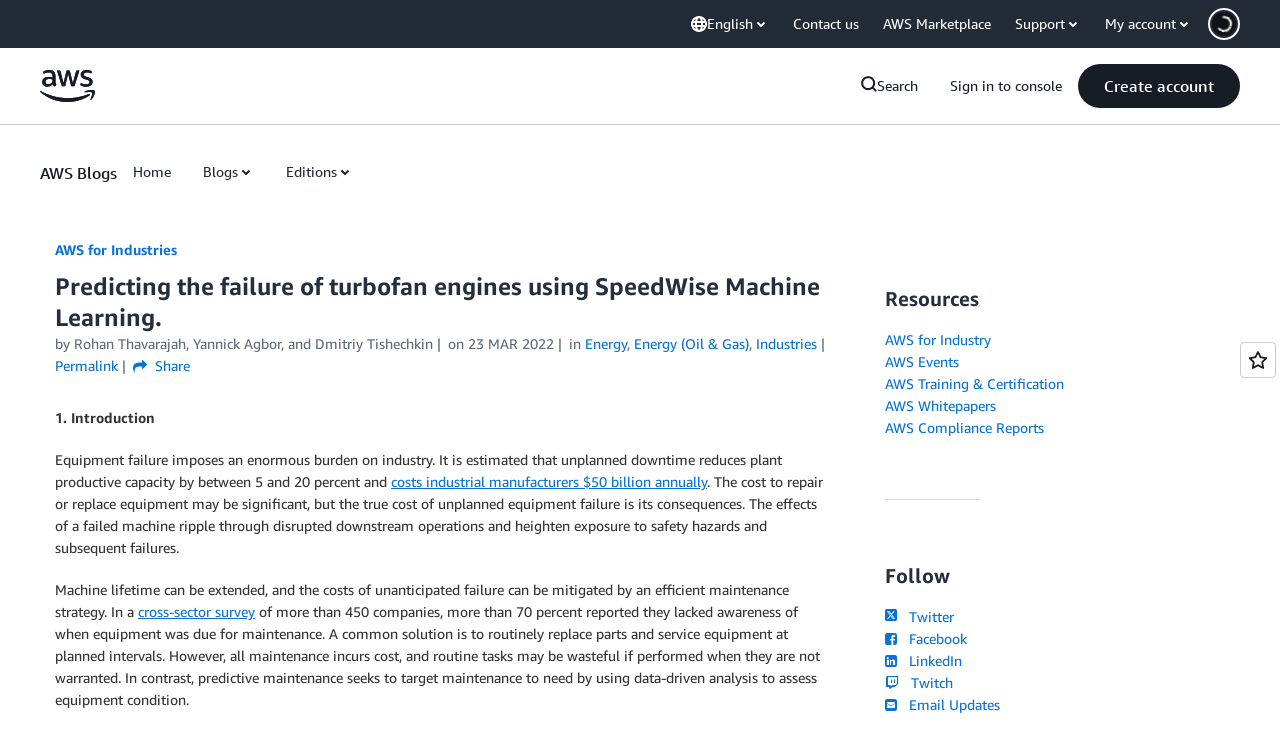

--- FILE ---
content_type: text/html;charset=UTF-8
request_url: https://amazonwebservicesinc.tt.omtrdc.net/m2/amazonwebservicesinc/ubox/raw?mboxPC=1768932760736-384817&mboxSession=1768932760735-107001&uniq=1768932761473-242920
body_size: -361
content:
{"url":"/en_US/dm/awsm/house/blog/Tiles/default-evergreen-tiles","campaignId":"285161","environmentId":"350","userPCId":"1768932760736-384817.44_0"}

--- FILE ---
content_type: text/html;charset=UTF-8
request_url: https://amazonwebservicesinc.tt.omtrdc.net/m2/amazonwebservicesinc/ubox/raw?mboxPC=1768932760736-384817&mboxSession=1768932760735-107001&uniq=1768932761475-910354
body_size: -54
content:
{"url":"/en_US/dm/awsm/house/blog/sidebars/geo-specific/sidebar-default-evergreen-aws-events","campaignId":"285161","environmentId":"350","userPCId":"1768932760736-384817.44_0"}

--- FILE ---
content_type: text/html;charset=UTF-8
request_url: https://amazonwebservicesinc.tt.omtrdc.net/m2/amazonwebservicesinc/ubox/raw?mboxPC=1768932760736-384817&mboxSession=1768932760735-107001&uniq=1768932761476-438145
body_size: -370
content:
{"url":"/en_US/optimization_testing/ccba-footer/master","campaignId":"610677","environmentId":"350","userPCId":"1768932760736-384817.44_0"}